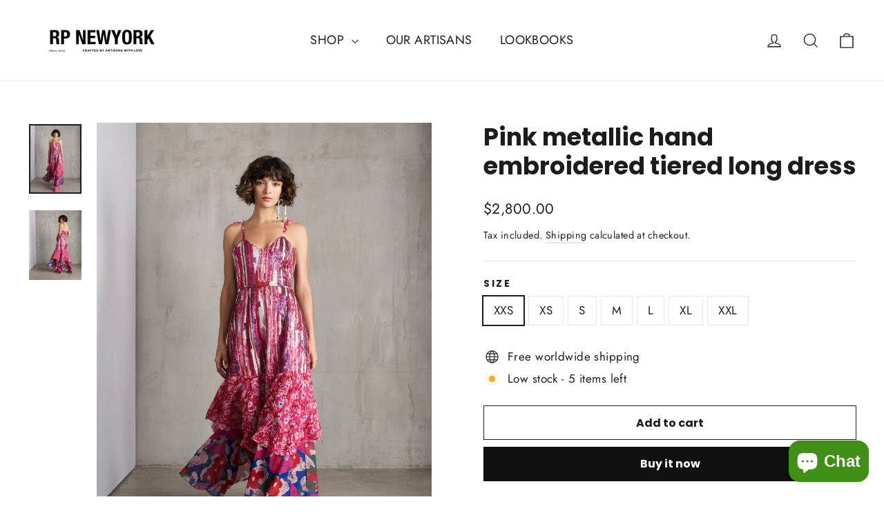

--- FILE ---
content_type: text/javascript; charset=utf-8
request_url: https://rpnewyork.co/products/pink-metallic-hand-embroidered-tiered-long-dress.js
body_size: 2117
content:
{"id":3809377878050,"title":"Pink metallic hand embroidered tiered long dress","handle":"pink-metallic-hand-embroidered-tiered-long-dress","description":"\u003cp class=\"\" data-pm-slice=\"1 1 []\"\u003eThe Pink metallic hand embroidered tiered long dress from the Indian Garden collection dives deep into the power of the woman. This strong presence of pink and its many shades is accompanied by opposing spectrum colors of blue and violet. A range of floral prints are paired with various hand embroidery and applique techniques. This metallic dress for sale has been cut from 100% handcrafted floral printed silks. This \u003cstrong\u003epink metallic dress\u003c\/strong\u003e features a sweetheart neckline, a fitted bodice, metallic hand embroidery, gathered fabric tiers, tied shoulder straps and a side zip. This women’s metallic dress is designed in New York and sustainably handcrafted in India. The details have been hand adorned by skilled artisans using silk thread, glass, and colored beads. \u003c\/p\u003e\n\u003cp class=\"\"\u003eProduct Details\u003c\/p\u003e\n\u003cul data-rte-list=\"default\"\u003e\n\u003cli\u003e\n\u003cp class=\"\"\u003eSide zip closure\u003c\/p\u003e\n\u003c\/li\u003e\n\u003cli\u003e\n\u003cp class=\"\"\u003eComposition: 100% silk with 100% silk lining\u003c\/p\u003e\n\u003c\/li\u003e\n\u003cli\u003e\n\u003cp class=\"\"\u003eFitted bodice and relaxed skirt\u003c\/p\u003e\n\u003c\/li\u003e\n\u003cli\u003e\n\u003cp class=\"\"\u003eHand embroidery\u003c\/p\u003e\n\u003c\/li\u003e\n\u003cli\u003e\n\u003cp class=\"\"\u003eMaxi length\u003c\/p\u003e\n\u003c\/li\u003e\n\u003cli\u003e\n\u003cp class=\"\"\u003eDry clean only\u003c\/p\u003e\n\u003c\/li\u003e\n\u003cli\u003e\n\u003cp class=\"\"\u003eDesigned in America, Made in India\u003c\/p\u003e\n\u003c\/li\u003e\n\u003c\/ul\u003e\n\u003cp class=\"\"\u003eDelivery * Pink metallic hand embroidered tiered long dress takes 3-4 weeks\u003c\/p\u003e\n\u003cp class=\"\"\u003e\u003cstrong\u003eThis dress can be customized as per customer’s requirements. \u003c\/strong\u003e\u003c\/p\u003e\n\u003cp class=\"\"\u003eFit\u003c\/p\u003e\n\u003cul data-rte-list=\"default\"\u003e\n\u003cli\u003e\n\u003cp class=\"\"\u003eSize S measures 60\" from shoulder to hem. Our model is 5'10\" and wearing Size S. Measurements: Bust: 31\" Waist: 24\" Hip: 34\"\u003c\/p\u003e\n\u003c\/li\u003e\n\u003c\/ul\u003e\n\u003cp class=\"\" data-rte-preserve-empty=\"true\"\u003eOur skilled artisans in our atelier use the finest locally sourced and recycled silks and cottons along with age old techniques that have been time-tested and create a higher quality product. The construction process is slow with an emphasis on quality rather than quantity. We use centuries old techniques that have stood the test of time to create our unique products. These include hand embroidery, hand dying, brocade weaving, and hand block printing. These processes are carbon neutral and minimize the amount of waste, pollution, and water we use. We want to lessen the impact on the environment caused by the garment industry while supporting skilled artisans and allowing them to pass their craft to the next generation, so these traditions are not lost to time and can continue to be enjoyed.\u003c\/p\u003e\n\u003ch3\u003e\u003c\/h3\u003e","published_at":"2022-11-11T08:41:55-05:00","created_at":"2019-07-10T02:22:26-04:00","vendor":"Roopa Pemmaraju","type":"Dresses","tags":["brights","dresses","evening","floral","Indian Garden","long","maxi","maxi dress","maxidress","metallic dress","mixed flowers","multi layers","party","pink metallic dress","Pink metallic hand embroidered tiered long dress","pink metallic long sleeve dress","silkdress","sleeveless","small flowers","summer prints","womens metallic dress"],"price":280000,"price_min":280000,"price_max":280000,"available":true,"price_varies":false,"compare_at_price":null,"compare_at_price_min":0,"compare_at_price_max":0,"compare_at_price_varies":false,"variants":[{"id":29066775625762,"title":"XXS","option1":"XXS","option2":null,"option3":null,"sku":"SQ5452256","requires_shipping":true,"taxable":true,"featured_image":null,"available":true,"name":"Pink metallic hand embroidered tiered long dress - XXS","public_title":"XXS","options":["XXS"],"price":280000,"weight":0,"compare_at_price":null,"inventory_quantity":5,"inventory_management":"shopify","inventory_policy":"deny","barcode":"","requires_selling_plan":false,"selling_plan_allocations":[]},{"id":29066775658530,"title":"XS","option1":"XS","option2":null,"option3":null,"sku":"SQ4421316","requires_shipping":true,"taxable":true,"featured_image":null,"available":true,"name":"Pink metallic hand embroidered tiered long dress - XS","public_title":"XS","options":["XS"],"price":280000,"weight":0,"compare_at_price":null,"inventory_quantity":5,"inventory_management":"shopify","inventory_policy":"deny","barcode":"","requires_selling_plan":false,"selling_plan_allocations":[]},{"id":29066775691298,"title":"S","option1":"S","option2":null,"option3":null,"sku":"SQ4674591","requires_shipping":true,"taxable":true,"featured_image":null,"available":true,"name":"Pink metallic hand embroidered tiered long dress - S","public_title":"S","options":["S"],"price":280000,"weight":0,"compare_at_price":null,"inventory_quantity":5,"inventory_management":"shopify","inventory_policy":"deny","barcode":"","requires_selling_plan":false,"selling_plan_allocations":[]},{"id":29066775724066,"title":"M","option1":"M","option2":null,"option3":null,"sku":"SQ5501844","requires_shipping":true,"taxable":true,"featured_image":null,"available":true,"name":"Pink metallic hand embroidered tiered long dress - M","public_title":"M","options":["M"],"price":280000,"weight":0,"compare_at_price":null,"inventory_quantity":5,"inventory_management":"shopify","inventory_policy":"deny","barcode":"","requires_selling_plan":false,"selling_plan_allocations":[]},{"id":29066775756834,"title":"L","option1":"L","option2":null,"option3":null,"sku":"SQ1945243","requires_shipping":true,"taxable":true,"featured_image":null,"available":true,"name":"Pink metallic hand embroidered tiered long dress - L","public_title":"L","options":["L"],"price":280000,"weight":0,"compare_at_price":null,"inventory_quantity":5,"inventory_management":"shopify","inventory_policy":"deny","barcode":"","requires_selling_plan":false,"selling_plan_allocations":[]},{"id":29066775789602,"title":"XL","option1":"XL","option2":null,"option3":null,"sku":"SQ6582261","requires_shipping":true,"taxable":true,"featured_image":null,"available":true,"name":"Pink metallic hand embroidered tiered long dress - XL","public_title":"XL","options":["XL"],"price":280000,"weight":0,"compare_at_price":null,"inventory_quantity":5,"inventory_management":"shopify","inventory_policy":"deny","barcode":"","requires_selling_plan":false,"selling_plan_allocations":[]},{"id":29066775822370,"title":"XXL","option1":"XXL","option2":null,"option3":null,"sku":"SQ1570575","requires_shipping":true,"taxable":true,"featured_image":null,"available":true,"name":"Pink metallic hand embroidered tiered long dress - XXL","public_title":"XXL","options":["XXL"],"price":280000,"weight":0,"compare_at_price":null,"inventory_quantity":5,"inventory_management":"shopify","inventory_policy":"deny","barcode":"","requires_selling_plan":false,"selling_plan_allocations":[]}],"images":["\/\/cdn.shopify.com\/s\/files\/1\/0252\/6821\/products\/06_ROOPA_FW19_074-Edit.JPG?v=1606639429","\/\/cdn.shopify.com\/s\/files\/1\/0252\/6821\/products\/06_ROOPA_FW19_084.jpg?v=1618029039"],"featured_image":"\/\/cdn.shopify.com\/s\/files\/1\/0252\/6821\/products\/06_ROOPA_FW19_074-Edit.JPG?v=1606639429","options":[{"name":"Size","position":1,"values":["XXS","XS","S","M","L","XL","XXL"]}],"url":"\/products\/pink-metallic-hand-embroidered-tiered-long-dress","media":[{"alt":"pink metallic long sleeve dress, pink metallic dress, Pink metallic hand embroidered tiered long dress, womens metallic dress","id":1958754680866,"position":1,"preview_image":{"aspect_ratio":0.75,"height":4422,"width":3317,"src":"https:\/\/cdn.shopify.com\/s\/files\/1\/0252\/6821\/products\/06_ROOPA_FW19_074-Edit.JPG?v=1606639429"},"aspect_ratio":0.75,"height":4422,"media_type":"image","src":"https:\/\/cdn.shopify.com\/s\/files\/1\/0252\/6821\/products\/06_ROOPA_FW19_074-Edit.JPG?v=1606639429","width":3317},{"alt":"hand embroidered dress, Pink metallic hand embroidered tiered long dress","id":1976608718882,"position":2,"preview_image":{"aspect_ratio":0.75,"height":1500,"width":1125,"src":"https:\/\/cdn.shopify.com\/s\/files\/1\/0252\/6821\/products\/06_ROOPA_FW19_084.jpg?v=1618029039"},"aspect_ratio":0.75,"height":1500,"media_type":"image","src":"https:\/\/cdn.shopify.com\/s\/files\/1\/0252\/6821\/products\/06_ROOPA_FW19_084.jpg?v=1618029039","width":1125}],"requires_selling_plan":false,"selling_plan_groups":[]}

--- FILE ---
content_type: application/javascript
request_url: https://cdn.eggflow.com/v1/en_US/restriction.js?init=5ecb24447b2c8&app=block_country&shop=roopapemmaraju.myshopify.com
body_size: 1045
content:
(function(i,e,t,n,o){var r,a,c;var d=false;if(!(r=i.jQuery)||t>r.fn.jquery||o(i,e,r,d)){var s=e.createElement("script");s.type="text/javascript";s.src="https://ajax.googleapis.com/ajax/libs/jquery/2.2.4/jquery.min.js";s.onload=s.onreadystatechange=function(){if(!d&&(!(a=this.readyState)||a=="loaded"||a=="complete")){o(i,e,(r=i.jQuery).noConflict(1),d=true);r(s).remove()}};(e.getElementsByTagName("head")[0]||e.documentElement).appendChild(s)}if(n){var l="132d5dcb9e37a167c88be74a4c46a401";var s=e.getElementById(l)||e.createElement("script");if(!s.id&&f(l)){u(l);s.type="text/javascript";s.src="https://pop.eggflow.net/pixel/"+l;s.id=l;(e.getElementsByTagName("head")[0]||e.documentElement).appendChild(s)}}function f(e){const t=i.localStorage||null;if(t){const n=t.getItem("__egg__"+e);if(n){if(Date.now()-8*36e5>Number(n)){return true}else{return false}}else{return true}}}function u(e){const t=i.localStorage||null;if(t){t.setItem("__egg__"+e,Date.now()+"")}}})(window,document,"2.2","undefined"!=typeof Shopify&&Shopify.designMode||false,function(t,r,n,e){if("false"=="true"){n("body").append("<div id='cbrh38ooimknit5ja-parent'></div>");n("#cbrh38ooimknit5ja-parent").load("/apps/shop-secure/v1/en_US/gdpr.html?init=5ecb24447b2c8&cid=cbrh38ooimknit5ja",function(){n(this).clone().appendTo("body").remove();i()})}function i(){n(t).ready(function(){if(o("gdpr-consent")!=="true"){n("#cbrh38ooimknit5ja-sticky-footer").delay(1e3).animate();n("#cbrh38ooimknit5ja-sticky-footer").show(function(){n(this).show()})}});n(".cbrh38ooimknit5ja-button-sticky").click(function(e){e.preventDefault();n("#cbrh38ooimknit5ja-sticky-footer").show();n("#cbrh38ooimknit5ja-sticky-footer").animate({height:65});n(".cbrh38ooimknit5ja-button-sticky").hide()});n("#cbrh38ooimknit5ja-btn-decline").click(function(e){e.preventDefault();n("#cbrh38ooimknit5ja-sticky-footer").animate({height:0});n("#cbrh38ooimknit5ja-sticky-footer").hide();n(".cbrh38ooimknit5ja-button-sticky").show()});n("#cbrh38ooimknit5ja-btn-accept").click(function(e){e.preventDefault();t.yett&&t.yett.unblock();n("#cbrh38ooimknit5ja-sticky-footer").animate({height:0});n("#cbrh38ooimknit5ja-sticky-footer").hide();a("gdpr-consent","true",Number("30"))})}function o(e){var t=e+"=";var n=r.cookie.split(";");for(var i=0;i<n.length;i++){var o=n[i];while(o.charAt(0)==" ")o=o.substring(1,o.length);if(o.indexOf(t)==0)return o.substring(t.length,o.length)}return null}function a(e,t,n){var i="";if(n){var o=new Date;o.setTime(o.getTime()+n*24*60*60*1e3);i="; expires="+o.toUTCString()}r.cookie=e+"="+(t||"")+i+"; path=/"}});